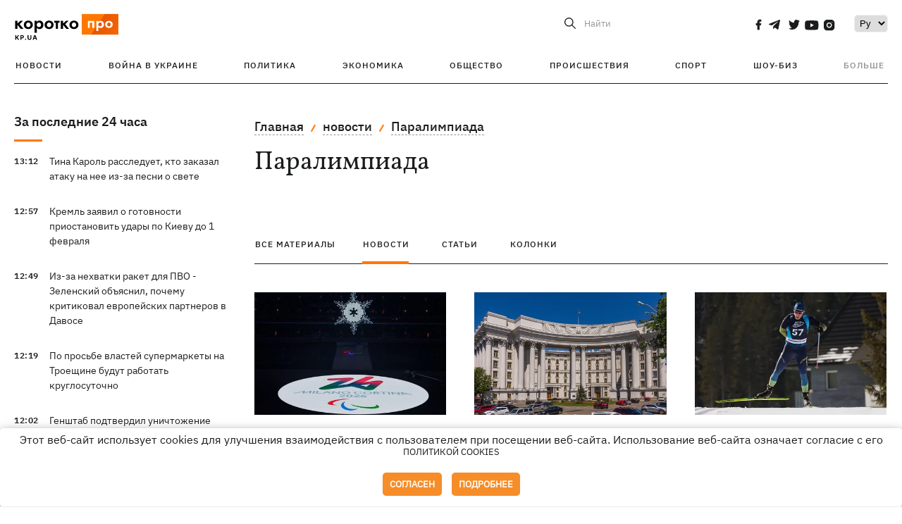

--- FILE ---
content_type: text/html; charset=UTF-8
request_url: https://kp.ua/tag/news/6507/
body_size: 15185
content:
<!DOCTYPE html>
<html lang="ru">
            <head>
    <meta charset="UTF-8">
    <meta http-equiv="X-UA-Compatible" content="IE=edge">
    <meta name="viewport" content="width=device-width, initial-scale=1">
    <meta name="iua-site-verification" content="a1ffdeb377e59db8d563549272b66c43" />

    
        <title>Паралимпиада. Все новости по теме Паралимпиада на KP.UA</title>    <meta name="description" content="Актуальные новости по теме Паралимпиада. Лента всех новостей по тегу Паралимпиада на kp.ua" class="js-meta" />        
    
                                        
                <link rel="canonical" href="https://kp.ua/tag/news/"><link rel="alternate" href="https://kp.ua/tag/news/" hreflang="ru-UA" />        
                <link rel="alternate" href="https://kp.ua/ua/tag/6507/" hreflang="uk-UA">
        
                            <link rel="next" href="https://kp.ua/tag/news/p2">
            
        
                
            
    <meta property='og:type' content='website'/>

<meta property='og:title' content="Паралимпиада. Все новости по теме Паралимпиада на KP.UA"/>
<meta name='twitter:title' content="Паралимпиада. Все новости по теме Паралимпиада на KP.UA">
    <meta property='og:description' content="Актуальные новости по теме Паралимпиада. Лента всех новостей по тегу Паралимпиада на kp.ua"/>
    <meta name='twitter:description' content="Актуальные новости по теме Паралимпиада. Лента всех новостей по тегу Паралимпиада на kp.ua">
<meta property="og:url" content="https://kp.ua/tag" />
<meta property='og:site_name' content='KP.UA'/>
<meta name='twitter:card' content='summary_large_image'>
<meta name='twitter:site' content='@kp_ukraine'>
<meta name='twitter:creator' content='@kp_ukraine'>            
    <link rel="apple-touch-icon" sizes="180x180" href="/user/favicon/apple-touch-icon.png">
    <link rel="icon" type="image/png" sizes="192x192"  href="/user/favicon/android-chrome-192x192.png">
    <link rel="icon" type="image/png" sizes="512x512" href="/user/favicon/android-chrome-512x512.png">
    <link rel="icon" type="image/png" sizes="32x32" href="/user/favicon/favicon-32x32.png">
    <link rel="icon" type="image/png" sizes="16x16" href="/user/favicon/favicon-16x16.png">
    <link rel="icon" type="image/png" sizes="150x150" href="/user/favicon/mstile-150x150.png">
    <link rel="manifest" href="/user/favicon/site.webmanifest">


    <link rel="preload" href='/user/css/reset.css' as="style"/>
    <link rel="preload" href='/user/css/bn_membrana.css' as="style"/>
    <link rel="preload" href='/user/css/main-new-v7.css' as="style"/>
    <link rel="preload" href='/user/css/fix-v35.css' as="style"/>

    <link rel="stylesheet" href="/user/css/reset.css">
    <link rel="stylesheet" href='/user/css/bn_membrana.css'>
    <link rel="stylesheet" href="/user/css/main-new-v7.css">
    <link rel="stylesheet" href="/user/css/fix-v35.css">
        <script>
        function loadScripts() {
            var script1 = document.createElement('script');
            script1.src = "https://securepubads.g.doubleclick.net/tag/js/gpt.js";
            script1.async = true;
            document.head.appendChild(script1);

            var script2 = document.createElement('script');
            script2.src = "https://cdn.membrana.media/kpu/ym.js";
            script2.async = true;
            document.head.appendChild(script2);
        }
       setTimeout(loadScripts, 4500);
    </script>

    <script>
        window.yieldMasterCmd = window.yieldMasterCmd || [];
        window.yieldMasterCmd.push(function() {
            window.yieldMaster.init({
                pageVersionAutodetect: true
            });
        });
    </script>

    <script src="/user/js/kp_async_actions.js"></script>

    
    <script>
        var loadsrcscache = [];
        load_srcs = function(sources, callback) {
            loadsrcscache.push([sources, callback]);
        }
    </script>
   
   
</head>    
    <body>
        <div data-action="banners" data-place="41" data-page="30" class="sunsite_actions"></div>
        <div data-action="banners" data-place="46" data-page="30" class="sunsite_actions"></div>
        <div id="fb-root"></div>
        
        <!-- (C)2000-2014 Gemius SA - gemiusAudience / kp.ua / All -->
        <script type="text/javascript">
        <!--    //--><![CDATA[//><!--
            setTimeout(function() {
            var pp_gemius_identifier = '.WqVVKd0paG9gXEdrhpca2ZWj55NuYLCTbrLa7y1PXv.O7';
            // lines below shouldn't be edited
            function gemius_pending(i) { window[i] = window[i] || function () { var x = window[i + '_pdata'] = window[i + '_pdata'] || []; x[x.length] = arguments; }; };
            gemius_pending('gemius_hit'); gemius_pending('gemius_event'); gemius_pending('pp_gemius_hit'); gemius_pending('pp_gemius_event');
            (function (d, t) {
                try {
                    var gt = d.createElement(t), s = d.getElementsByTagName(t)[0], l = 'http' + ((location.protocol == 'https:') ? 's' : ''); gt.setAttribute('async', 'async');
                    gt.setAttribute('defer', 'defer'); gt.src = l + '://gaua.hit.gemius.pl/xgemius.js'; s.parentNode.insertBefore(gt, s);
                } catch (e) { }
            })(document, 'script');
            }, 3500);
            //--><!]]>
        </script>

        <div class="sbody 2">
                        
            <!-- Google tag (gtag.js) -->
                        <script>
                // Функция для загрузки скрипта Google Tag Manager
                function loadGoogleTag() {
                    var gtagScript = document.createElement('script');
                    gtagScript.src = "https://www.googletagmanager.com/gtag/js?id=G-59YTSG422H";
                    gtagScript.async = true;
                    document.head.appendChild(gtagScript);
                    window.dataLayer = window.dataLayer || [];
                    function gtag() { dataLayer.push(arguments); }
                    gtag('js', new Date());
                    gtag('set', 'linker', {
                        'domains': ['https://kp.ua']
                    });
                    gtag('config', 'G-59YTSG422H');
                }
                setTimeout(loadGoogleTag, 3500); 
            </script>

           
             <!-- Google tag end (gtag.js) -->
                        <script>
                // Функция для загрузки Google Analytics
                function loadGoogleAnalytics() {
                    (function (i, s, o, g, r, a, m) {
                        i['GoogleAnalyticsObject'] = r; i[r] = i[r] || function () {
                            (i[r].q = i[r].q || []).push(arguments)
                        }, i[r].l = 1 * new Date(); a = s.createElement(o),
                        m = s.getElementsByTagName(o)[0]; a.async = 1; a.src = g; m.parentNode.insertBefore(a, m)
                    })(window, document, 'script', 'https://www.google-analytics.com/analytics.js', 'ga');

                    ga('create', 'UA-2065037-1', 'auto');
                    ga('send', 'pageview');
                }

                setTimeout(loadGoogleAnalytics, 3500); 
            </script>
           

            <div id="comments_base_container"></div>
                                                                    <div data-action="banners" data-place="38" data-page="30" class="sunsite_actions"></div>
            

                                                                                                                                                                                                                                                                                                                                                                                                                                                                                                                                                                                                                                                                                                                                                                                                                                                                                                                                                                                                                                                                                                                                                                                            
                                
<header class="header">
    <div class="container">
        <div class="header__top">
            <div class="header__top__item">
                <a href="/" class="header__logo" data-new="1">
                    <img width="155" height="80" src="/user/img/KP-logo_new.svg" alt="header kp logo">
                </a>
                                            </div>
            
            <div class="header__top__item">
                                                                                                                                        
                        
                                                                                                                                                
                        
                                                            
                
                                                                                                                                <span class="lang_change_mobile" data-lset="2" data-link="/ua/tag/6507/"></span>
                                                    
                
                <form id="search-form" action="/search/" class="header__search">
                    <div id="search-btn" class="header__search-btn"> <span>Найти</span></div>
                    <input id="input-search" name="query" type="search" placeholder="Найти">
                </form>   

                
                <div class="header__social bl">
                                            <a aria-label="social" class="facebook" href="https://www.facebook.com/kp.kyiv"></a>
                                            <a aria-label="social" class="telegram" href="https://telegram.me/kp_in_ua"></a>
                                            <a aria-label="social" class="twitter" href="https://twitter.com/korotko_pro"></a>
                                            <a aria-label="social" class="youtube" href="https://www.youtube.com/user/KievKp"></a>
                                            <a aria-label="social" class="instagram" href="https://www.instagram.com/korotko__pro/"></a>
                                    </div>

                                                        <div class="header__lang">
                        <label for="selectbox" style="border: none; padding: 0"></label><select aria-label="Select" id="selectbox" class="js-lang-switch">
                                                                                <option data-lset="1" value="#" selected>Ру</option>
                                                                                                    <option data-lset="2" value="/ua/tag/6507/">Укр</option>
                                                
                        </select>
                    </div>
                
                <a class="menu-mob" id="butt1">
                    <input type="checkbox" id="checkbox1" class="checkbox1 visuallyHidden">
                    <label for="checkbox1" id="butt">
                        <div class="hamburger hamburger1">
                            <span class="bar bar1"></span>
                            <span class="bar bar2"></span>
                            <span class="bar bar3"></span>
                            <span class="bar bar4"></span>
                        </div>
                    </label>
                </a>
            </div>
        </div>
        
        <div class="header__mobil" id="menu_mobil" style="display: none">

            <div class="header__mobil__item">
                <div class="header__social">
                                            <a class="instagram" href="https://www.instagram.com/korotko__pro/" aria-label="social"><i class="fa fa-instagram" aria-hidden="true"></i></a>
                                            <a class="twitter" href="https://twitter.com/korotko_pro" aria-label="social"><i class="fa fa-twitter" aria-hidden="true"></i></a>
                                            <a class="facebook" href="https://www.facebook.com/kp.kyiv" aria-label="social"><i class="fa fa-facebook" aria-hidden="true"></i></a>
                                            <a class="telegram" href="https://telegram.me/kp_in_ua" aria-label="social"><i class="fa fa-telegram" aria-hidden="true"></i></a>
                                    </div>
                <div class="header__flex">
                    <div class="header__search">
                        <a href=""><i class="fa fa-search" aria-hidden="true"></i> <span>Найти</span></a>
                    </div>
                                            <div class="header__lang">
                            <select id="selectbox1" class="js-lang-switch">
                                                                                    <option data-lset="1" value="#" selected>Ру</option>
                                                                                                    <option data-lset="2" value="/ua/tag/6507/">Укр</option>
                                                
                            </select>
                        </div>
                                    </div>
            </div>

            <div class="header__mobil__item">
                <div class="header__mobil__rubric">Рубрики</div>
                                                 <ul>
                                    <li>
                        <a href="/archive/">Новости</a>
                    </li>
                                    <li>
                        <a href="/war-ukraine-2022/">Война в Украине</a>
                    </li>
                                    <li>
                        <a href="/politics/">Политика</a>
                    </li>
                                    <li>
                        <a href="/economics/">Экономика</a>
                    </li>
                                            </ul>
                    <ul>
                                    <li>
                        <a href="/life/">Общество</a>
                    </li>
                                    <li>
                        <a href="/incidents/">Происшествия</a>
                    </li>
                                    <li>
                        <a href="/sport/">Спорт</a>
                    </li>
                                    <li>
                        <a href="/culture/">Шоу-биз</a>
                    </li>
                                            </ul>
                    <ul>
                                    <li>
                        <a href="/press/">Пресс-центр</a>
                    </li>
                                                                    	               <li><a href="/tag/13434/">Спецпроекты</a></li>
                           <li><a href="https://kp.ua/journal/pdf/archive/2022/">Архив номеров</a></li>
            
                                                </ul>
        
                            </div>

            <div class="header__mobil__item">
                <div class="header__mobil__rubric">Спец. темы</div>
                                                <ul>
                                    <li><a href="/tag/6685/">Вакцинация</a></li>
                                    <li><a href="/tag/1221/">Карантин</a></li>
                                    <li><a href="/tag/1728/">Рынок труда</a></li>
                                    <li><a href="/tag/12877/">Интервью </a></li>
                            </ul>
                    <ul>
                                    <li><a href="/life/ukrainehistory/">История</a></li>
                                    <li><a href="/tag/983/">Прогнозы и гороскопы</a></li>
                                    <li><a href="/tag/13434/">Спецпроекты </a></li>
                            </ul>
        
                            </div>

            <div class="header__mobil__item about">
                                                    <ul>
                                                    <li><a href="/commercial">Реклама на сайте</a></li>
                                                    <li><a href="/about/">О нас</a></li>
                                                    <li><a href="/agreements/">Пользовательское соглашение</a></li>
                                                                    </ul>
                                    <ul>
                                                    <li><a href="/privacy-policy/">Политика конфиденциальности</a></li>
                                                                            <li><a href="/cookies-policy/">Политика использования cookies</a></li>
                                            </ul>
                            </div>

            
        </div>

        <div class="header__menu">
            <nav class="header__menu__box">
                <ul class="header__menu__list">
                                                                <li class="header__menu__item ">
                                                <a class="header__menu__link" href="/archive/">Новости</a>
                                            </li>
                                    <li class="header__menu__item ">
                                                <a class="header__menu__link" href="/war-ukraine-2022/">Война в Украине</a>
                                            </li>
                                    <li class="header__menu__item ">
                                                <a class="header__menu__link" href="/politics/">Политика</a>
                                            </li>
                                    <li class="header__menu__item ">
                                                <a class="header__menu__link" href="/economics/">Экономика</a>
                                            </li>
                                    <li class="header__menu__item ">
                                                <a class="header__menu__link" href="/life/">Общество</a>
                                            </li>
                                    <li class="header__menu__item ">
                                                <a class="header__menu__link" href="/incidents/">Происшествия</a>
                                            </li>
                                    <li class="header__menu__item ">
                                                <a class="header__menu__link" href="/sport/">Спорт</a>
                                            </li>
                                    <li class="header__menu__item ">
                                                <a class="header__menu__link" href="/culture/">Шоу-биз</a>
                                            </li>
                
                    
                                            <li id ='menu__show' class="header__menu__item">
                            <a class="header__menu__link" href="#">Больше</a>
                        </li>
                        <div id="menu-hidden" class="header__menu__hidden">
                            <ul class="header__menu__list">
                                                    <li class="header__menu__item">
                        <a class="header__menu__link" href="/press/">Пресс-центр</a>
                    </li>
                                <li class="header__menu__item">
                    <a class="header__menu__link" href="/tag/13434/">Спецпроекты</a>
                </li>
                            <li class="header__menu__item">
                    <a class="header__menu__link" href="https://kp.ua/journal/pdf/archive/2022/">Архив номеров</a>
                </li>
            
                            </ul>
                        </div>
                                    </ul>
            </nav>
        </div>

    </div>
    </header>

<style>

    @media (max-width: 567px){
       .js-append-news.height .stream_mob_prj_banner .sunsite_actions[data-place="77"]{
        min-height: 308px;
       }
       .face iframe{
            width: 100%;
        }
    }
    
</style>
            <div class="container">
            <div class="content content__flex">
    <div class="content__base content-two">
        <div class="content__flex">
            <div class="content__news hide">
                
                                                                                                                                                                                                                                                                                                                                                                                                                                                                                                                                                                                                                                                                                                                                                                                                                                                                                                                                                                                                                                                                                                                                                                                                                                                                                                                                                                                                                                                                                                                                                                                                                                                                                                                                

                


    <div class="banner_project">
        <div data-action="banners" data-place="42" data-page="30" class="sunsite_actions"></div>
    </div>
<div class="content__news__box scroll">
    <div class="content__news__titles">
                                            <a href="/archive/" class="content__news__title">
            За последние 24 часа
        </a>
            </div>
    
            <div class="js-append-news " data-section="all">
                                                                                                                                                                                        <div class="content__news__item ">
                    <span class="content__time ">
                        13:12
                    </span>
                    <span class="content__block-text">
                        <a class="content__news__link" data-edit="724686,2850" href="/culture/a724686-tina-karol-rassleduet-kto-zakazal-ataku-na-nee-iz-za-pesni-o-svete">Тина Кароль расследует, кто заказал атаку на нее из-за песни о свете</a>
                                                                                                                    </span>
                </div>
                                                
                <style>
                    @media (min-width: 768px) {
                        .nts-ad[data-ym-ad="KPU_ITC"] {display: none}
                    }
                </style>

                                
                                                                                                                                                                <div class="content__news__item ">
                    <span class="content__time ">
                        12:57
                    </span>
                    <span class="content__block-text">
                        <a class="content__news__link" data-edit="724684,2871" href="/politics/a724684-kreml-zajavil-o-hotovnosti-priostanovit-udary-po-kievu-do-1-fevralja">Кремль заявил о готовности приостановить удары по Киеву до 1 февраля</a>
                                                                                                                    </span>
                </div>
                                                
                <style>
                    @media (min-width: 768px) {
                        .nts-ad[data-ym-ad="KPU_ITC"] {display: none}
                    }
                </style>

                                
                                                                                                                                                                <div class="content__news__item ">
                    <span class="content__time ">
                        12:49
                    </span>
                    <span class="content__block-text">
                        <a class="content__news__link" data-edit="724682,2871" href="/politics/a724682-iz-za-nekhvatki-raket-dlja-pvo-zelenskij-objasnil-pochemu-kritikoval-evropejskikh-partnerov-v-davose">Из-за нехватки ракет для ПВО - Зеленский объяснил, почему критиковал европейских партнеров в Давосе</a>
                                                                                                                    </span>
                </div>
                                                    <div class="stream_mob_prj_banner">
                        <div data-action="banners" data-place="50" data-page="30" class="sunsite_actions"></div>
                    </div>
                                
                <style>
                    @media (min-width: 768px) {
                        .nts-ad[data-ym-ad="KPU_ITC"] {display: none}
                    }
                </style>

                                
                                                                                                                                                                <div class="content__news__item ">
                    <span class="content__time ">
                        12:19
                    </span>
                    <span class="content__block-text">
                        <a class="content__news__link" data-edit="724678,2898" href="/life/a724678-po-prosbe-vlasti-supermarkety-na-troeshchine-budut-rabotat-kruhlosutochno">По просьбе властей супермаркеты на Троещине будут работать круглосуточно</a>
                                                                                                                    </span>
                </div>
                                                
                <style>
                    @media (min-width: 768px) {
                        .nts-ad[data-ym-ad="KPU_ITC"] {display: none}
                    }
                </style>

                                
                                                                                                                                                                <div class="content__news__item ">
                    <span class="content__time ">
                        12:02
                    </span>
                    <span class="content__block-text">
                        <a class="content__news__link" data-edit="724679,2890" href="/incidents/a724679-henshtab-podtverdil-unichtozhenie-zrk-osa-na-zaporozhskom-napravlenii">Генштаб подтвердил уничтожение ЗРК "Оса" на Запорожском направлении</a>
                                                                                                                    </span>
                </div>
                                                
                <style>
                    @media (min-width: 768px) {
                        .nts-ad[data-ym-ad="KPU_ITC"] {display: none}
                    }
                </style>

                                
                                                                                                                                                                <div class="content__news__item ">
                    <span class="content__time ">
                        11:20
                    </span>
                    <span class="content__block-text">
                        <a class="content__news__link" data-edit="724677,2871" href="/politics/a724677-novuju-vstrechu-ukrainy-i-rf-mohut-perenesti-zelenskij-nazval-prichinu">Новую встречу делегаций Украины и РФ могут перенести: Зеленский назвал причину</a>
                                                                                                                    </span>
                </div>
                                                
                <style>
                    @media (min-width: 768px) {
                        .nts-ad[data-ym-ad="KPU_ITC"] {display: none}
                    }
                </style>

                                    <div class="stream_mob_prj_banner">
                        <div data-action="banners" data-place="77" data-page="30" class="sunsite_actions"></div>
                    </div>
                                
                                                                                                                                                                <div class="content__news__item ">
                    <span class="content__time ">
                        11:18
                    </span>
                    <span class="content__block-text">
                        <a class="content__news__link" data-edit="724675,2898" href="/life/a724675-smert-v-ledjanoj-kvartire-ravvin-rasskazal-trahediju-90-letnej-kievljanki-kotoraja-perezhila-kholokost">"Смерть в ледяной квартире" - раввин рассказал о трагедии 90-летней киевлянки, пережившей Холокост</a>
                                                                            <span class="photo-news"></span>
                                                                                            </span>
                </div>
                                                
                <style>
                    @media (min-width: 768px) {
                        .nts-ad[data-ym-ad="KPU_ITC"] {display: none}
                    }
                </style>

                                
                                                                                                                                                                <div class="content__news__item ">
                    <span class="content__time ">
                        10:46
                    </span>
                    <span class="content__block-text">
                        <a class="content__news__link" data-edit="724676,2871" href="/politics/a724676-zelenskij-prihlasil-putina-v-kiev-publichno-prihlashaju-esli-reshitsja">Зеленский пригласил Путина в Киев: Публично приглашаю, если решится </a>
                                                                                                                    </span>
                </div>
                                                
                <style>
                    @media (min-width: 768px) {
                        .nts-ad[data-ym-ad="KPU_ITC"] {display: none}
                    }
                </style>

                                
                                                                                                                                                                <div class="content__news__item ">
                    <span class="content__time ">
                        10:40
                    </span>
                    <span class="content__block-text">
                        <a class="content__news__link" data-edit="724672,2850" href="/culture/a724672-letuchaja-mysh-rasskazala-ob-otnoshenijakh-s-voennym-azovu-ssoritsja-chto-ja-doverchiva">Кажанна рассказала об отношениях с военным «Азова»: Ругается, что я доверчивая</a>
                                                                                                                    </span>
                </div>
                                                
                <style>
                    @media (min-width: 768px) {
                        .nts-ad[data-ym-ad="KPU_ITC"] {display: none}
                    }
                </style>

                                
                                                                                                                                                                <div class="content__news__item ">
                    <span class="content__time ">
                        10:31
                    </span>
                    <span class="content__block-text">
                        <a class="content__news__link" data-edit="724670,2850" href="/culture/a724670-v-zhjuri-natsotbora-2026-voshli-dve-pevitsy-predstavljavshie-ukrainu-na-evrovidenii">В жюри Нацотбора-2026 вошли две певицы, представлявшие Украину на "Евровидении"</a>
                                                                                                                    </span>
                </div>
                                                
                <style>
                    @media (min-width: 768px) {
                        .nts-ad[data-ym-ad="KPU_ITC"] {display: none}
                    }
                </style>

                                
                                                                                                                                                                <div class="content__news__item ">
                    <span class="content__time ">
                        10:18
                    </span>
                    <span class="content__block-text">
                        <a class="content__news__link" data-edit="724673,2871" href="/politics/a724673-ofitsialnykh-dohovorennostej-ob-enerheticheskom-peremirii-net-odnako-ukraina-hotova-zelenskij">Официальных договоренностей об «энергетическом перемирии» нет, однако Украина готова, - Зеленский</a>
                                                                                                                    </span>
                </div>
                                                
                <style>
                    @media (min-width: 768px) {
                        .nts-ad[data-ym-ad="KPU_ITC"] {display: none}
                    }
                </style>

                                
                                                                                                                                                                <div class="content__news__item ">
                    <span class="content__time ">
                        09:59
                    </span>
                    <span class="content__block-text">
                        <a class="content__news__link" data-edit="724671,2890" href="/incidents/a724671-karta-boevykh-dejstvij-v-ukraine-30012025">Карта боевых действий в Украине: 30.01.2025</a>
                                                                                                                    </span>
                </div>
                                                
                <style>
                    @media (min-width: 768px) {
                        .nts-ad[data-ym-ad="KPU_ITC"] {display: none}
                    }
                </style>

                                
                    </div>
    </div>

    <style>
        .nts-ad-h100 {min-height: 100px} 
        @media (min-width: 700px) { 
            .nts-ad[data-ym-ad="KPU_BTC_1"] {display: none} 
        }
    </style>

    <div class="stream_mob_prj_banner">
        <div data-action="banners" data-place="78" data-page="30" class="sunsite_actions"></div>
    </div>

    <a href="/archive/" class="content__news__load">Загрузить еще</a>


    <div class="js-sb-container">
        <div class="banner1 js-sdb">
                        <div data-action="banners" data-place="67" data-page="30" class="sunsite_actions"></div>
        </div>
    </div>

    <script>
        load_srcs(['/user/js/kp-app.js'], function() {let scrollBlock = document.querySelector('.js-sdb');if(scrollBlock) {let newsFeedBtn = document.querySelector('.content__news__load');function setScrollBlock() {if(window.innerWidth > 992) {let blockBounds = newsFeedBtn.getBoundingClientRect();if(blockBounds.top <= 0 && scrollBlock.style.position !== 'fixed') {scrollBlock.style.position = 'fixed';scrollBlock.style.zIndex = '500';scrollBlock.style.top = '150px';}if(blockBounds.top >= 0 && scrollBlock.style.position === 'fixed') {scrollBlock.style.position = '';scrollBlock.style.zIndex = '';scrollBlock.style.top = '';}}}if(document.querySelector('.content__news').clientHeight > 1450) {window.addEventListener('scroll', setScrollBlock);window.addEventListener('resize', setScrollBlock);}}});
    </script>

<script>load_srcs(['/user/js/kp-app.js'], function() {let mainstream = document.querySelector('.js-append-news');let mtpage = 2;let mtblocked = false;let months = {};let lastdate = '2026-1-30';months['1'] = 'января';months['2'] = 'февраля';months['3'] = 'марта';months['4'] = 'апреля';months['5'] = 'мая';months['6'] = 'июня';months['7'] = 'июля';months['8'] = 'августа';months['9'] = 'сентября';months['10'] = 'октября';months['11'] = 'ноября';months['12'] = 'декабря';if(mainstream) {mainstream.addEventListener('wheel', function(e) {if(this.scrollTop >= ((this.scrollHeight - this.clientHeight) - 250)&& (e.detail > 0 || e.wheelDelta < 0)&& !mtblocked) {mtblocked = true;ajax.get(lang + '/actions/ajax_mainstream',{ 'page' : mtpage, 'section' : this.dataset.section },function(data) {data = JSON.parse(data);data = data.ajax_mainstream;mtpage++;if(data.success) {mtblocked = false;let list = data.list;for(let day in list) {if(day != lastdate) {let dt = day.split('-');let mnt = months[dt[1]];let dname = dt[2];mainstream.append(fromHTML( `<div class="content__news__item date">${dname + ' ' + mnt}</div>`));lastdate = day;}list[day].forEach(function(el, idx) {let timeH = `<span class="content__time">${el.time}</span>`;if(el.classes.includes('notice')) {timeH =  `<span class="content__time notice">${el.time}</span>`;let idx = el.classes.indexOf('notice');delete el.classes[idx];}let updatedH = '';if(el.classes.includes('updated')) {updatedH =  `<span class="obn-news">[обновляется]</span>`;let idx = el.classes.indexOf('updated');delete el.classes[idx];}let typH = '';if(el.types.length > 0) {for(let tp in el.types) {typH += `<span class="${el.types[tp]}"></span>`;}}mainstream.append(fromHTML(`<div class="content__news__item ${el.classes.join(' ')}">${timeH}<span class="content__block-text"><a class="content__news__link" data-edit="${el.absnum},${el.ctg}" href="${el.url}">${el.title}</a>${typH}${updatedH}</span></div>`));});if(typeof sunsiteRedactor == 'function'){sunsiteRedactor();}}}});}});}});</script>            </div>
            <div class="content__main rubric tegs">
                <div class="news__block">
                    <ul class="breadcrumb">
                        <li><a href="/">Главная</a></li>
                                                    <li><a href="/tag/news/6507/">новости</a></li>
                                                <li><a href="/tag/6507/">Паралимпиада</a></li>
                    </ul>

                    <div class="content__title">
                        <h1>Паралимпиада</h1>
                    </div>

                                        
                                    </div>

                <div class="tabs tabs-tegs">
                    <a class="tabs-link " href="/tag/6507/">все материалы</a>
                    <a class="tabs-link active" href="/tag/news/6507/">новости</a>
                    <a class="tabs-link " href="/tag/articles/6507/">статьи</a>
                    <a class="tabs-link " href="/tag/columns/6507/">колонки</a>

                    <div class="tabs-tegs__item">
                        <div  class="content__box economics">
                                                                                                                                                        <div class="content__tile ">
            
    <a href="/sport/a719882-komitet-podtverdil-nedopusk-rossijan-i-belorusov-na-paralimpiadu-2026" class="content__tile-img sunsite_actions " data-action="articles_views" data-absnum="719882">
                    <img srcset="[data-uri] 100w" data-srcset="/img/article/7198/82_tn2-v1761245140.webp 100w" src="/img/article/7198/82_tn2-v1761245140.webp" alt="Комитет подтвердил недопуск россиян и белорусов на Паралимпиаду-2026">
                <span class="counter views views_hide">0</span>
    </a>

    <div class="content__tile-info">
        <div class="content__tile-top">
            <span class="content__tile-date">23 октября 2025</span>
                        <a href="/sport/" class="content__tile-type">Спорт</a>
        </div>
        <a href="/sport/a719882-komitet-podtverdil-nedopusk-rossijan-i-belorusov-na-paralimpiadu-2026" data-edit="719882,2921" class="content__tile-title">Комитет подтвердил недопуск россиян и белорусов на Паралимпиаду-2026</a>
    </div>

    <a class="mark" href="/sport/">Спорт</a>
</div>                                                                    <div class="content__tile ">
            
    <a href="/sport/a718408-ukraina-osudila-reshenie-mpk-o-vozvrashchenii-rossii-i-belarusi-k-paralimpijskim-sorevnovanijam" class="content__tile-img sunsite_actions " data-action="articles_views" data-absnum="718408">
                    <img srcset="[data-uri] 100w" data-srcset="/img/article/7184/8_tn2-v1759051305.webp 100w" src="/img/article/7184/8_tn2-v1759051305.webp" alt="Украина осудила решение МПК о возвращении России и Беларуси на паралимпиады">
                <span class="counter views views_hide">0</span>
    </a>

    <div class="content__tile-info">
        <div class="content__tile-top">
            <span class="content__tile-date">28 сентября 2025</span>
                        <a href="/sport/" class="content__tile-type">Спорт</a>
        </div>
        <a href="/sport/a718408-ukraina-osudila-reshenie-mpk-o-vozvrashchenii-rossii-i-belarusi-k-paralimpijskim-sorevnovanijam" data-edit="718408,2921" class="content__tile-title">Украина осудила решение МПК о возвращении России и Беларуси на паралимпиады</a>
    </div>

    <a class="mark" href="/sport/">Спорт</a>
</div>                                                                    <div class="content__tile ">
            
    <a href="/sport/a705353-ukraina-vyihrala-medalnyj-zachet-chempionata-mira-po-parabiatlonu" class="content__tile-img sunsite_actions " data-action="articles_views" data-absnum="705353">
                    <img srcset="[data-uri] 100w" data-srcset="/img/article/7053/53_tn2-v1739120354.webp 100w" src="/img/article/7053/53_tn2-v1739120354.webp" alt="Украина выиграла медальный зачет Чемпионата мира по парабиатлону-2025">
                <span class="counter views views_hide">0</span>
    </a>

    <div class="content__tile-info">
        <div class="content__tile-top">
            <span class="content__tile-date">9 февраля 2025</span>
                        <a href="/sport/" class="content__tile-type">Спорт</a>
        </div>
        <a href="/sport/a705353-ukraina-vyihrala-medalnyj-zachet-chempionata-mira-po-parabiatlonu" data-edit="705353,2921" class="content__tile-title">Украина выиграла медальный зачет Чемпионата мира по парабиатлону-2025</a>
    </div>

    <a class="mark" href="/sport/">Спорт</a>
</div>                                                                    <div class="content__tile ">
            
    <a href="/incidents/a696804-politsija-frantsii-predotvratila-tri-popytki-teraktov-vo-vremja-olimpijskikh-ihr-i-paralimpiady" class="content__tile-img sunsite_actions " data-action="articles_views" data-absnum="696804">
                    <img srcset="[data-uri] 100w" data-srcset="/img/article/6968/4_tn2-v1726069066.webp 100w" src="/img/article/6968/4_tn2-v1726069066.webp" alt="Полиция Франции предотвратила три попытки терактов во время Олимпийских игр и Паралимпиады">
                <span class="counter views views_hide">0</span>
    </a>

    <div class="content__tile-info">
        <div class="content__tile-top">
            <span class="content__tile-date">11 сентября 2024</span>
                        <a href="/incidents/" class="content__tile-type">Происшествия</a>
        </div>
        <a href="/incidents/a696804-politsija-frantsii-predotvratila-tri-popytki-teraktov-vo-vremja-olimpijskikh-ihr-i-paralimpiady" data-edit="696804,2890" class="content__tile-title">Полиция Франции предотвратила три попытки терактов во время Олимпийских игр и Паралимпиады</a>
    </div>

    <a class="mark" href="/incidents/">Происшествия</a>
</div>                                                                    <div class="content__tile ">
            
    <a href="/sport/a696683-ukrainskie-paralimpijtsy-v-parizhe-zarabotali-bolee-8-mln-dollarov" class="content__tile-img sunsite_actions " data-action="articles_views" data-absnum="696683">
                    <img srcset="[data-uri] 100w" data-srcset="/img/article/6966/83_tn2-v1725885817.webp 100w" src="/img/article/6966/83_tn2-v1725885817.webp" alt="Украинские паралимпийцы в Париже заработали более 8 млн долларов">
                <span class="counter views views_hide">0</span>
    </a>

    <div class="content__tile-info">
        <div class="content__tile-top">
            <span class="content__tile-date">9 сентября 2024</span>
                        <a href="/sport/" class="content__tile-type">Спорт</a>
        </div>
        <a href="/sport/a696683-ukrainskie-paralimpijtsy-v-parizhe-zarabotali-bolee-8-mln-dollarov" data-edit="696683,2921" class="content__tile-title">Украинские паралимпийцы в Париже заработали более 8 млн долларов</a>
    </div>

    <a class="mark" href="/sport/">Спорт</a>
</div>                                                                    <div class="content__tile ">
            
    <a href="/sport/a696654-tseremonija-zakrytija-paralimpiady-2024-proshla-pod-dozhdem" class="content__tile-img sunsite_actions " data-action="articles_views" data-absnum="696654">
                    <img srcset="[data-uri] 100w" data-srcset="/img/article/6966/54_tn2-v1725859958.webp 100w" src="/img/article/6966/54_tn2-v1725859958.webp" alt="Церемония закрытия Паралимпиады-2024 прошла под дождем ">
                <span class="counter views views_hide">0</span>
    </a>

    <div class="content__tile-info">
        <div class="content__tile-top">
            <span class="content__tile-date">9 сентября 2024</span>
                        <a href="/sport/" class="content__tile-type">Спорт</a>
        </div>
        <a href="/sport/a696654-tseremonija-zakrytija-paralimpiady-2024-proshla-pod-dozhdem" data-edit="696654,2921" class="content__tile-title">Церемония закрытия Паралимпиады-2024 прошла под дождем </a>
    </div>

    <a class="mark" href="/sport/">Спорт</a>
</div>                                                                    <div class="content__tile ">
            
    <a href="/sport/a696639-ukraina-zavershila-vystuplenija-na-paralimpiade-2024-zavoevala-82-medali" class="content__tile-img sunsite_actions " data-action="articles_views" data-absnum="696639">
                    <img srcset="[data-uri] 100w" data-srcset="/img/article/6966/39_tn2-v1725810153.webp 100w" src="/img/article/6966/39_tn2-v1725810153.webp" alt="Украина завершила выступления на Паралимпиаде-2024: завоевала 82 медали">
                <span class="counter views views_hide">0</span>
    </a>

    <div class="content__tile-info">
        <div class="content__tile-top">
            <span class="content__tile-date">8 сентября 2024</span>
                        <a href="/sport/" class="content__tile-type">Спорт</a>
        </div>
        <a href="/sport/a696639-ukraina-zavershila-vystuplenija-na-paralimpiade-2024-zavoevala-82-medali" data-edit="696639,2921" class="content__tile-title">Украина завершила выступления на Паралимпиаде-2024: завоевала 82 медали</a>
    </div>

    <a class="mark" href="/sport/">Спорт</a>
</div>                                                                    <div class="content__tile ">
            
    <a href="/sport/a696633-ukraina-zavoevala-22-e-zoloto-na-paralimpiade-2024" class="content__tile-img sunsite_actions " data-action="articles_views" data-absnum="696633">
                    <img srcset="[data-uri] 100w" data-srcset="/img/article/6966/33_tn2-v1725796381.webp 100w" src="/img/article/6966/33_tn2-v1725796381.webp" alt="Украина завоевала 22-е "золото" на Паралимпиаде-2024">
                <span class="counter views views_hide">0</span>
    </a>

    <div class="content__tile-info">
        <div class="content__tile-top">
            <span class="content__tile-date">8 сентября 2024</span>
                        <a href="/sport/" class="content__tile-type">Спорт</a>
        </div>
        <a href="/sport/a696633-ukraina-zavoevala-22-e-zoloto-na-paralimpiade-2024" data-edit="696633,2921" class="content__tile-title">Украина завоевала 22-е "золото" на Паралимпиаде-2024</a>
    </div>

    <a class="mark" href="/sport/">Спорт</a>
</div>                                                                    <div class="content__tile ">
            
    <a href="/sport/a696628-ukrainka-marina-mazhula-zavoevala-serebro-na-paralimpiade-2024-v-hreble-i-kanoe" class="content__tile-img sunsite_actions " data-action="articles_views" data-absnum="696628">
                    <img srcset="[data-uri] 100w" data-srcset="/img/article/6966/28_tn2-v1725790644.webp 100w" src="/img/article/6966/28_tn2-v1725790644.webp" alt="Украинка Марина Мажула завоевала "серебро" на Паралимпиаде-2024 в гребле">
                <span class="counter views views_hide">0</span>
    </a>

    <div class="content__tile-info">
        <div class="content__tile-top">
            <span class="content__tile-date">8 сентября 2024</span>
                        <a href="/sport/" class="content__tile-type">Спорт</a>
        </div>
        <a href="/sport/a696628-ukrainka-marina-mazhula-zavoevala-serebro-na-paralimpiade-2024-v-hreble-i-kanoe" data-edit="696628,2921" class="content__tile-title">Украинка Марина Мажула завоевала "серебро" на Паралимпиаде-2024 в гребле</a>
    </div>

    <a class="mark" href="/sport/">Спорт</a>
</div>                                                                    <div class="content__tile ">
            
    <a href="/sport/a696617-ukraina-vernulas-na-7-e-mesto-v-medalnom-zachete-paralimpiady-2024" class="content__tile-img sunsite_actions " data-action="articles_views" data-absnum="696617">
                    <img srcset="[data-uri] 100w" data-srcset="/img/article/6966/17_tn2-v1725772243.webp 100w" src="/img/article/6966/17_tn2-v1725772243.webp" alt="Украина вернулась на 7-е место в медальном зачете Паралимпиады-2024">
                <span class="counter views views_hide">0</span>
    </a>

    <div class="content__tile-info">
        <div class="content__tile-top">
            <span class="content__tile-date">8 сентября 2024</span>
                        <a href="/sport/" class="content__tile-type">Спорт</a>
        </div>
        <a href="/sport/a696617-ukraina-vernulas-na-7-e-mesto-v-medalnom-zachete-paralimpiady-2024" data-edit="696617,2921" class="content__tile-title">Украина вернулась на 7-е место в медальном зачете Паралимпиады-2024</a>
    </div>

    <a class="mark" href="/sport/">Спорт</a>
</div>                                                                    <div class="content__tile ">
            
    <a href="/sport/a696607-ukraina-zavoevala-eshche-dva-zolota-paralimpiady-2024-po-plavaniju-i-dzjudo-" class="content__tile-img sunsite_actions " data-action="articles_views" data-absnum="696607">
                    <img srcset="[data-uri] 100w" data-srcset="/img/article/6966/7_tn2-v1725732334.webp 100w" src="/img/article/6966/7_tn2-v1725732334.webp" alt="Украина завоевала еще два "золота" Паралимпиады-2024 - по плаванию и дзюдо ">
                <span class="counter views views_hide">0</span>
    </a>

    <div class="content__tile-info">
        <div class="content__tile-top">
            <span class="content__tile-date">7 сентября 2024</span>
                        <a href="/sport/" class="content__tile-type">Спорт</a>
        </div>
        <a href="/sport/a696607-ukraina-zavoevala-eshche-dva-zolota-paralimpiady-2024-po-plavaniju-i-dzjudo-" data-edit="696607,2921" class="content__tile-title">Украина завоевала еще два "золота" Паралимпиады-2024 - по плаванию и дзюдо </a>
    </div>

    <a class="mark" href="/sport/">Спорт</a>
</div>                                                                    <div class="content__tile ">
            
    <a href="/sport/a696603-anastasija-harnik-zavoevala-zoloto-paralimpiady-2024-po-dzjudo-" class="content__tile-img sunsite_actions " data-action="articles_views" data-absnum="696603">
                    <img srcset="[data-uri] 100w" data-srcset="/img/article/6966/3_tn2-v1725727873.webp 100w" src="/img/article/6966/3_tn2-v1725727873.webp" alt="Анастасия Гарник завоевала "золото" Паралимпиады-2024 по дзюдо ">
                <span class="counter views views_hide">0</span>
    </a>

    <div class="content__tile-info">
        <div class="content__tile-top">
            <span class="content__tile-date">7 сентября 2024</span>
                        <a href="/sport/" class="content__tile-type">Спорт</a>
        </div>
        <a href="/sport/a696603-anastasija-harnik-zavoevala-zoloto-paralimpiady-2024-po-dzjudo-" data-edit="696603,2921" class="content__tile-title">Анастасия Гарник завоевала "золото" Паралимпиады-2024 по дзюдо </a>
    </div>

    <a class="mark" href="/sport/">Спорт</a>
</div>                                                                    <div class="content__tile ">
            
    <a href="/sport/a696596-ukrainets-viktor-didukh-zavoeval-zoloto-paralimpiady-2024-v-nastolnom-tennise" class="content__tile-img sunsite_actions " data-action="articles_views" data-absnum="696596">
                    <img srcset="[data-uri] 100w" data-srcset="/img/article/6965/96_tn2-v1725715399.webp 100w" src="/img/article/6965/96_tn2-v1725715399.webp" alt="Украинец Виктор Дидух завоевал золото Паралимпиады-2024 в настольном теннисе">
                <span class="counter views views_hide">0</span>
    </a>

    <div class="content__tile-info">
        <div class="content__tile-top">
            <span class="content__tile-date">7 сентября 2024</span>
                        <a href="/sport/" class="content__tile-type">Спорт</a>
        </div>
        <a href="/sport/a696596-ukrainets-viktor-didukh-zavoeval-zoloto-paralimpiady-2024-v-nastolnom-tennise" data-edit="696596,2921" class="content__tile-title">Украинец Виктор Дидух завоевал золото Паралимпиады-2024 в настольном теннисе</a>
    </div>

    <a class="mark" href="/sport/">Спорт</a>
</div>                                                                    <div class="content__tile ">
            
    <a href="/sport/a696587-nikolaj-sinjuk-prines-ukraine-pervuju-nahradu-paralimpiady-2024-v-hreble-na-bajdarkakh-i-kanoe" class="content__tile-img sunsite_actions " data-action="articles_views" data-absnum="696587">
                    <img srcset="[data-uri] 100w" data-srcset="/img/article/6965/87_tn2-v1725705455.webp 100w" src="/img/article/6965/87_tn2-v1725705455.webp" alt="Николай Синюк принес Украине первую награду Паралимпиады-2024 в гребле на байдарках и каноэ">
                <span class="counter views views_hide">0</span>
    </a>

    <div class="content__tile-info">
        <div class="content__tile-top">
            <span class="content__tile-date">7 сентября 2024</span>
                        <a href="/sport/" class="content__tile-type">Спорт</a>
        </div>
        <a href="/sport/a696587-nikolaj-sinjuk-prines-ukraine-pervuju-nahradu-paralimpiady-2024-v-hreble-na-bajdarkakh-i-kanoe" data-edit="696587,2921" class="content__tile-title">Николай Синюк принес Украине первую награду Паралимпиады-2024 в гребле на байдарках и каноэ</a>
    </div>

    <a class="mark" href="/sport/">Спорт</a>
</div>                                                                    <div class="content__tile ">
            
    <a href="/sport/a696585-ukrainets-ihor-tsvetov-zavoeval-vtoroe-zoloto-na-paralimpiade-2024" class="content__tile-img sunsite_actions " data-action="articles_views" data-absnum="696585">
                    <img srcset="[data-uri] 100w" data-srcset="/img/article/6965/85_tn2-v1725701388.webp 100w" src="/img/article/6965/85_tn2-v1725701388.webp" alt="Украинец Игорь Цветов завоевал второе "золото" на Паралимпиаде-2024">
                <span class="counter views views_hide">0</span>
    </a>

    <div class="content__tile-info">
        <div class="content__tile-top">
            <span class="content__tile-date">7 сентября 2024</span>
                        <a href="/sport/" class="content__tile-type">Спорт</a>
        </div>
        <a href="/sport/a696585-ukrainets-ihor-tsvetov-zavoeval-vtoroe-zoloto-na-paralimpiade-2024" data-edit="696585,2921" class="content__tile-title">Украинец Игорь Цветов завоевал второе "золото" на Паралимпиаде-2024</a>
    </div>

    <a class="mark" href="/sport/">Спорт</a>
</div>                                                                    <div class="content__tile ">
            
    <a href="/sport/a696577-ukraina-opustilas-na-8-e-mesto-v-medalnom-zachete-paralimpiady-2024" class="content__tile-img sunsite_actions " data-action="articles_views" data-absnum="696577">
                    <img srcset="[data-uri] 100w" data-srcset="/img/article/6965/77_tn2-v1725684698.webp 100w" src="/img/article/6965/77_tn2-v1725684698.webp" alt="Украина опустилась на 8-е место в медальном зачете Паралимпиады-2024">
                <span class="counter views views_hide">0</span>
    </a>

    <div class="content__tile-info">
        <div class="content__tile-top">
            <span class="content__tile-date">7 сентября 2024</span>
                        <a href="/sport/" class="content__tile-type">Спорт</a>
        </div>
        <a href="/sport/a696577-ukraina-opustilas-na-8-e-mesto-v-medalnom-zachete-paralimpiady-2024" data-edit="696577,2921" class="content__tile-title">Украина опустилась на 8-е место в медальном зачете Паралимпиады-2024</a>
    </div>

    <a class="mark" href="/sport/">Спорт</a>
</div>                                                                    <div class="content__tile ">
            
    <a href="/sport/a696547-paralimpiada-2024-dementev-prines-ukraine-zoloto-danilina-serebro-a-nikolenko-bronzu" class="content__tile-img sunsite_actions " data-action="articles_views" data-absnum="696547">
                    <img srcset="[data-uri] 100w" data-srcset="/img/article/6965/47_tn2-v1725617444.webp 100w" src="/img/article/6965/47_tn2-v1725617444.webp" alt="Паралимпиада-2024: Деменьтев принес Украине "золото", Данилина - "серебро", а Николенко - "бронзу"">
                <span class="counter views views_hide">0</span>
    </a>

    <div class="content__tile-info">
        <div class="content__tile-top">
            <span class="content__tile-date">6 сентября 2024</span>
                        <a href="/sport/" class="content__tile-type">Спорт</a>
        </div>
        <a href="/sport/a696547-paralimpiada-2024-dementev-prines-ukraine-zoloto-danilina-serebro-a-nikolenko-bronzu" data-edit="696547,2921" class="content__tile-title">Паралимпиада-2024: Деменьтев принес Украине "золото", Данилина - "серебро", а Николенко - "бронзу"</a>
    </div>

    <a class="mark" href="/sport/">Спорт</a>
</div>                                                                    <div class="content__tile ">
            
    <a href="/sport/a696524-ukraina-uderzhala-7-e-mesto-v-medalnom-zachete-paralimpiady-2024" class="content__tile-img sunsite_actions " data-action="articles_views" data-absnum="696524">
                    <img srcset="[data-uri] 100w" data-srcset="/img/article/6965/24_tn2-v1725596991.webp 100w" src="/img/article/6965/24_tn2-v1725596991.webp" alt="Украина удержала 7-е место в медальном зачете Паралимпиады-2024">
                <span class="counter views views_hide">0</span>
    </a>

    <div class="content__tile-info">
        <div class="content__tile-top">
            <span class="content__tile-date">6 сентября 2024</span>
                        <a href="/sport/" class="content__tile-type">Спорт</a>
        </div>
        <a href="/sport/a696524-ukraina-uderzhala-7-e-mesto-v-medalnom-zachete-paralimpiady-2024" data-edit="696524,2921" class="content__tile-title">Украина удержала 7-е место в медальном зачете Паралимпиады-2024</a>
    </div>

    <a class="mark" href="/sport/">Спорт</a>
</div>                                                                    <div class="content__tile ">
            
    <a href="/sport/a696517-ukraina-zavoevala-eshche-dve-medali-paralimpiady-po-dzjudo-" class="content__tile-img sunsite_actions " data-action="articles_views" data-absnum="696517">
                    <img srcset="[data-uri] 100w" data-srcset="/img/article/6965/17_tn2-v1725557999.webp 100w" src="/img/article/6965/17_tn2-v1725557999.webp" alt="Украина завоевала еще две медали Паралимпиады по дзюдо ">
                <span class="counter views views_hide">0</span>
    </a>

    <div class="content__tile-info">
        <div class="content__tile-top">
            <span class="content__tile-date">5 сентября 2024</span>
                        <a href="/sport/" class="content__tile-type">Спорт</a>
        </div>
        <a href="/sport/a696517-ukraina-zavoevala-eshche-dve-medali-paralimpiady-po-dzjudo-" data-edit="696517,2921" class="content__tile-title">Украина завоевала еще две медали Паралимпиады по дзюдо </a>
    </div>

    <a class="mark" href="/sport/">Спорт</a>
</div>                                                                    <div class="content__tile ">
            
    <a href="/sport/a696510-ukrainaja-zavoevala-istoricheskuju-medal-paralimpiady-po-hendbajku" class="content__tile-img sunsite_actions " data-action="articles_views" data-absnum="696510">
                    <img srcset="[data-uri] 100w" data-srcset="/img/article/6965/10_tn2-v1725549788.webp 100w" src="/img/article/6965/10_tn2-v1725549788.webp" alt="Украиная завоевала историческую медаль Паралимпиады по гендбайку">
                <span class="counter views views_hide">0</span>
    </a>

    <div class="content__tile-info">
        <div class="content__tile-top">
            <span class="content__tile-date">5 сентября 2024</span>
                        <a href="/sport/" class="content__tile-type">Спорт</a>
        </div>
        <a href="/sport/a696510-ukrainaja-zavoevala-istoricheskuju-medal-paralimpiady-po-hendbajku" data-edit="696510,2921" class="content__tile-title">Украиная завоевала историческую медаль Паралимпиады по гендбайку</a>
    </div>

    <a class="mark" href="/sport/">Спорт</a>
</div>                                                                    <div class="content__tile ">
            
    <a href="/sport/a696509-ukraina-poluchila-15-e-zoloto-paralimpiady-2024-i-pervuju-v-dzjudo" class="content__tile-img sunsite_actions " data-action="articles_views" data-absnum="696509">
                    <img srcset="[data-uri] 100w" data-srcset="/img/article/6965/9_tn2-v1725548493.webp 100w" src="/img/article/6965/9_tn2-v1725548493.webp" alt="Украина завоевала 15-е «золото» Паралимпиады-2024 - в дзюдо">
                <span class="counter views views_hide">0</span>
    </a>

    <div class="content__tile-info">
        <div class="content__tile-top">
            <span class="content__tile-date">5 сентября 2024</span>
                        <a href="/sport/" class="content__tile-type">Спорт</a>
        </div>
        <a href="/sport/a696509-ukraina-poluchila-15-e-zoloto-paralimpiady-2024-i-pervuju-v-dzjudo" data-edit="696509,2921" class="content__tile-title">Украина завоевала 15-е «золото» Паралимпиады-2024 - в дзюдо</a>
    </div>

    <a class="mark" href="/sport/">Спорт</a>
</div>                                                                    <div class="content__tile ">
            
    <a href="/sport/a696481-tolkatelnitsa-jadra-pomazan-prinesla-ukraine-14-e-zoloto-paralimpijskikh-ihr-2024" class="content__tile-img sunsite_actions " data-action="articles_views" data-absnum="696481">
                    <img srcset="[data-uri] 100w" data-srcset="/img/article/6964/81_tn2-v1725528601.webp 100w" src="/img/article/6964/81_tn2-v1725528601.webp" alt="Толкательница ядра Помазан принесла Украине 14-е золото Паралимпийских игр-2024">
                <span class="counter views views_hide">0</span>
    </a>

    <div class="content__tile-info">
        <div class="content__tile-top">
            <span class="content__tile-date">5 сентября 2024</span>
                        <a href="/sport/" class="content__tile-type">Спорт</a>
        </div>
        <a href="/sport/a696481-tolkatelnitsa-jadra-pomazan-prinesla-ukraine-14-e-zoloto-paralimpijskikh-ihr-2024" data-edit="696481,2921" class="content__tile-title">Толкательница ядра Помазан принесла Украине 14-е золото Паралимпийских игр-2024</a>
    </div>

    <a class="mark" href="/sport/">Спорт</a>
</div>                                                                    <div class="content__tile ">
            
    <a href="/sport/a696459-fanaty-v-parizhe-podderzhali-futbolistov-s-nedostatkami-zrenija-unikalnym-performansom" class="content__tile-img sunsite_actions " data-action="articles_views" data-absnum="696459">
                    <img srcset="[data-uri] 100w" data-srcset="/img/article/6964/59_tn2-v1725512220.webp 100w" src="/img/article/6964/59_tn2-v1725512220.webp" alt="Фанаты в Париже поддержали футболистов с недостатками зрения уникальным перформансом">
                <span class="counter views views_hide">0</span>
    </a>

    <div class="content__tile-info">
        <div class="content__tile-top">
            <span class="content__tile-date">5 сентября 2024</span>
                        <a href="/sport/" class="content__tile-type">Спорт</a>
        </div>
        <a href="/sport/a696459-fanaty-v-parizhe-podderzhali-futbolistov-s-nedostatkami-zrenija-unikalnym-performansom" data-edit="696459,2921" class="content__tile-title">Фанаты в Париже поддержали футболистов с недостатками зрения уникальным перформансом</a>
    </div>

    <a class="mark" href="/sport/">Спорт</a>
</div>                                                                    <div class="content__tile ">
            
    <a href="/sport/a696453-plovets-jaroslav-denisenko-zavoeval-dlja-ukrainy-desjatoe-zoloto-paralimpiady-" class="content__tile-img sunsite_actions " data-action="articles_views" data-absnum="696453">
                    <img srcset="[data-uri] 100w" data-srcset="/img/article/6964/53_tn2-v1725471686.webp 100w" src="/img/article/6964/53_tn2-v1725471686.webp" alt="Пловец Ярослав Денисенко завоевал для Украины десятое "золото" Паралимпиады ">
                <span class="counter views views_hide">0</span>
    </a>

    <div class="content__tile-info">
        <div class="content__tile-top">
            <span class="content__tile-date">4 сентября 2024</span>
                        <a href="/sport/" class="content__tile-type">Спорт</a>
        </div>
        <a href="/sport/a696453-plovets-jaroslav-denisenko-zavoeval-dlja-ukrainy-desjatoe-zoloto-paralimpiady-" data-edit="696453,2921" class="content__tile-title">Пловец Ярослав Денисенко завоевал для Украины десятое "золото" Паралимпиады </a>
    </div>

    <a class="mark" href="/sport/">Спорт</a>
</div>                                                                    <div class="content__tile ">
            
    <a href="/sport/a696429-ukrainskaja-tolkatelnitsa-jadra-ustanovila-rekord-i-zavoevala-serebro-paralimpiady-2024" class="content__tile-img sunsite_actions " data-action="articles_views" data-absnum="696429">
                    <img srcset="[data-uri] 100w" data-srcset="/img/article/6964/29_tn2-v1725448215.webp 100w" src="/img/article/6964/29_tn2-v1725448215.webp" alt="Украинская толкательница ядра установила рекорд и завоевала серебро Паралимпиады-2024">
                <span class="counter views views_hide">0</span>
    </a>

    <div class="content__tile-info">
        <div class="content__tile-top">
            <span class="content__tile-date">4 сентября 2024</span>
                        <a href="/sport/" class="content__tile-type">Спорт</a>
        </div>
        <a href="/sport/a696429-ukrainskaja-tolkatelnitsa-jadra-ustanovila-rekord-i-zavoevala-serebro-paralimpiady-2024" data-edit="696429,2921" class="content__tile-title">Украинская толкательница ядра установила рекорд и завоевала серебро Паралимпиады-2024</a>
    </div>

    <a class="mark" href="/sport/">Спорт</a>
</div>                                                                    <div class="content__tile ">
            
    <a href="/sport/a696391-ukraina-zavoevala-eshche-dve-medali-na-paralimpiade-2024-zoloto-i-serebro" class="content__tile-img sunsite_actions " data-action="articles_views" data-absnum="696391">
                    <img srcset="[data-uri] 100w" data-srcset="/img/article/6963/91_tn2-v1725381479.webp 100w" src="/img/article/6963/91_tn2-v1725381479.webp" alt="Украина завоевала еще три медали на Паралимпиаде-2024 - "золото" и два "серебра"">
                <span class="counter views views_hide">0</span>
    </a>

    <div class="content__tile-info">
        <div class="content__tile-top">
            <span class="content__tile-date">3 сентября 2024</span>
                        <a href="/sport/" class="content__tile-type">Спорт</a>
        </div>
        <a href="/sport/a696391-ukraina-zavoevala-eshche-dve-medali-na-paralimpiade-2024-zoloto-i-serebro" data-edit="696391,2921" class="content__tile-title">Украина завоевала еще три медали на Паралимпиаде-2024 - "золото" и два "серебра"</a>
    </div>

    <a class="mark" href="/sport/">Спорт</a>
</div>                                                                    <div class="content__tile ">
            
    <a href="/sport/a696369-oksana-boturchuk-zavoevala-bronzu-na-paralimpiade-2024-i-pobil-rekord-ukrainy" class="content__tile-img sunsite_actions " data-action="articles_views" data-absnum="696369">
                    <img srcset="[data-uri] 100w" data-srcset="/img/article/6963/69_tn2-v1725361907.webp 100w" src="/img/article/6963/69_tn2-v1725361907.webp" alt="Оксана Ботурчук завоевала "бронзу" на Паралимпиаде-2024 и побила рекорд Украины">
                <span class="counter views views_hide">0</span>
    </a>

    <div class="content__tile-info">
        <div class="content__tile-top">
            <span class="content__tile-date">3 сентября 2024</span>
                        <a href="/sport/" class="content__tile-type">Спорт</a>
        </div>
        <a href="/sport/a696369-oksana-boturchuk-zavoevala-bronzu-na-paralimpiade-2024-i-pobil-rekord-ukrainy" data-edit="696369,2921" class="content__tile-title">Оксана Ботурчук завоевала "бронзу" на Паралимпиаде-2024 и побила рекорд Украины</a>
    </div>

    <a class="mark" href="/sport/">Спорт</a>
</div>                                                                    <div class="content__tile ">
            
    <a href="/sport/a696352-paraolimpiets-aleksandr-litvinenko-skrebet-na-dushe-chto-proihral-etomu-nedorazumeniju-iz-rf-" class="content__tile-img sunsite_actions empty-img" data-action="articles_views" data-absnum="696352">
                <span class="counter views views_hide">0</span>
    </a>

    <div class="content__tile-info">
        <div class="content__tile-top">
            <span class="content__tile-date">3 сентября 2024</span>
                        <a href="/sport/" class="content__tile-type">Спорт</a>
        </div>
        <a href="/sport/a696352-paraolimpiets-aleksandr-litvinenko-skrebet-na-dushe-chto-proihral-etomu-nedorazumeniju-iz-rf-" data-edit="696352,2921" class="content__tile-title">Параолимпиец Александр Литвиненко: «Скребет на душе, что проиграл этому недоразумению из РФ»</a>
    </div>

    <a class="mark" href="/sport/">Спорт</a>
</div>                                                                    <div class="content__tile ">
            
    <a href="/culture/a696333-naslednyj-prints-danii-kristian-posetil-paralimpijskie-ihry-i-poobshchalsja-so-sportsmenami" class="content__tile-img sunsite_actions " data-action="articles_views" data-absnum="696333">
                    <img srcset="[data-uri] 100w" data-srcset="/img/article/6963/33_tn2-v1725310725.webp 100w" src="/img/article/6963/33_tn2-v1725310725.webp" alt="Наследный принц Дании Кристиан посетил Паралимпийские игры и пообщался со спортсменами">
                <span class="counter views views_hide">0</span>
    </a>

    <div class="content__tile-info">
        <div class="content__tile-top">
            <span class="content__tile-date">3 сентября 2024</span>
                        <a href="/culture/" class="content__tile-type">Шоу-биз</a>
        </div>
        <a href="/culture/a696333-naslednyj-prints-danii-kristian-posetil-paralimpijskie-ihry-i-poobshchalsja-so-sportsmenami" data-edit="696333,2850" class="content__tile-title">Наследный принц Дании Кристиан посетил Паралимпийские игры и пообщался со спортсменами</a>
    </div>

    <a class="mark" href="/culture/">Шоу-биз</a>
</div>                                                                    <div class="content__tile ">
            
    <a href="/sport/a696339-po-kolichestvu-medalej-na-paralimpiade-ukraina-podnjalas-na-5-mesto-po-kolichestvu-zolota-zanimaet-10-e" class="content__tile-img sunsite_actions " data-action="articles_views" data-absnum="696339">
                    <img srcset="[data-uri] 100w" data-srcset="/img/article/6963/39_tn2-v1725339251.webp 100w" src="/img/article/6963/39_tn2-v1725339251.webp" alt="По количеству медалей на Паралимпиаде Украина поднялась на 5-е место">
                <span class="counter views views_hide">0</span>
    </a>

    <div class="content__tile-info">
        <div class="content__tile-top">
            <span class="content__tile-date">3 сентября 2024</span>
                        <a href="/sport/" class="content__tile-type">Спорт</a>
        </div>
        <a href="/sport/a696339-po-kolichestvu-medalej-na-paralimpiade-ukraina-podnjalas-na-5-mesto-po-kolichestvu-zolota-zanimaet-10-e" data-edit="696339,2921" class="content__tile-title">По количеству медалей на Паралимпиаде Украина поднялась на 5-е место</a>
    </div>

    <a class="mark" href="/sport/">Спорт</a>
</div>                                                                                    </div>
                    </div>
                </div>
                        
                
    
    <div class="pagination">
                
                                            <a class="active" href="#">1</a>
                                                <a href="/tag/news/6507/p2">2</a>
                                                <a href="/tag/news/6507/p3">3</a>
                                                <a href="/tag/news/6507/p4">4</a>
                                                <a href="/tag/news/6507/p5">5</a>
                    
                            <a href="#">...</a>
            <a href="/tag/news/6507/p6">6</a>
        
                 
            <a class="pagination-arrow" href="/tag/news/6507/p2">
                <img src="/user/img/arrow-point-to-right.svg">
            </a>
            </div>
            </div>
        </div>
    </div>
</div>            </div>

                <div data-action="banners" data-place="60" data-page="30" class="sunsite_actions"></div>

<footer class="footer">
    <div class="container">
        <div class="footer__box">
            <div class="footer__contact">
                                <a href="/map/">Контакты</a>
                <a href="/about/">Авторы</a>
            </div>
            <div class="footer__menu">
                <nav>
                    <ul>
                                                    <li><a href="/commercial">Реклама на сайте</a></li>
                                                    <li><a href="/about/">О нас</a></li>
                                                    <li><a href="/agreements/">Пользовательское соглашение</a></li>
                                                    <li><a href="/privacy-policy/">Политика конфиденциальности</a></li>
                                            </ul>
                </nav>
            </div>
            <div class="footer__send">
                <div class="footer__email">
                    <span>Отправить письмо</span>
                    <div class="header__social">
                    <a class="email" href="/cdn-cgi/l/email-protection#0675726376676863686d69466d76287367"></a>
                    </div>
                </div>
                <div class="footer__soc">
                    <span>Написать в соцсетях</span>
                    <div class="header__social">
                                                    <a aria-label="social" class="facebook" href="https://www.facebook.com/kp.kyiv"></a>
                                                    <a aria-label="social" class="telegram" href="https://telegram.me/kp_in_ua"></a>
                                                    <a aria-label="social" class="twitter" href="https://twitter.com/korotko_pro"></a>
                                                    <a aria-label="social" class="youtube" href="https://www.youtube.com/user/KievKp"></a>
                                                    <a aria-label="social" class="instagram" href="https://www.instagram.com/korotko__pro/"></a>
                                            </div>
                </div>
            </div>
            <div class="header__social bl">
                                    <a aria-label="social" class="facebook" href="https://www.facebook.com/kp.kyiv"></a>
                                    <a aria-label="social" class="telegram" href="https://telegram.me/kp_in_ua"></a>
                                    <a aria-label="social" class="twitter" href="https://twitter.com/korotko_pro"></a>
                                    <a aria-label="social" class="youtube" href="https://www.youtube.com/user/KievKp"></a>
                                    <a aria-label="social" class="instagram" href="https://www.instagram.com/korotko__pro/"></a>
                            </div>
        </div>
        <div class="footer__box">
            <div class="footer__info">
                <span>Материалы под рубриками «Новости компании», «PR» и «Факт» размещены на правах рекламы</span>
                <span>Использование материалов разрешается при размещении активной гиперссылки на KP.UA в первом абзаце.</span>
                <span>© ООО «ЮЛАВ МЕДИА»,2026. Все права защищены.</span>
                            </div>
            
            <div class="footer__design live-internet-counter">
            </div>

                             <div class="footer__design">
                    <span>Дизайн</span>
                    <span aria-label="design" target="_blank">
                        <img class="footer__design__img-desc" src="/user/img/design.png" alt="">
                    </span>
                    <span aria-label="design" target="_blank">
                        <img class="footer__design__img-mob" src="/user/img/design-mob.png" alt="">
                    </span>
                </div>
                    </div>
    </div>
</footer>            <script data-cfasync="false" src="/cdn-cgi/scripts/5c5dd728/cloudflare-static/email-decode.min.js"></script><script>
                var lang = '';
                var root_domain = location.hostname;
                var _addr = document.location.protocol + '//' + root_domain + (location.port != '' ? ':' + location.port : '');
                var sun_root_section = 30;
                var sun_section = 30;
                var sun_article = 0;
                var phrase = {};

                function sunsite_after_banners() { 
                    load_srcs(['/user/js/kp-app-v6.js'], function() {
                        load_srcs(['/user/js/branding-v2.js'], function() {
                            startupBranding();
                            (sunsite_inits['banners_enable'] = function() { 
                                let niframe = document.querySelector('iframe[title="iframe"]');
                                if(niframe) {
                                }
                            })();
                        });
                    });
                    
                                    }

                function fix_fslightbox_source() {
                    var fs_all_elements = document.querySelectorAll('a[data-fslightbox="gallery"]');
                    if(fs_all_elements.length > 0) {
                        fs_all_elements.forEach(function(item){
                            var href_fs = item.href;
                            href_fs = href_fs.replace('.JPG', '.jpg');
                            href_fs = href_fs.replace('.PNG', '.png');
                            href_fs = href_fs.replace('.GIF', '.gif');
                            href_fs = href_fs.replace('.JPEG', '.jpeg');
                            item.href = href_fs;
                        });
                    }
                }

                
                load_srcs(['/user/js/kp-app-v6.js'], function() {
                    kp_front_startup();

                    let header = document.querySelector('.header');
                    document.addEventListener('scroll', function() {
                        if(window.scrollY >= 20) {
                            header.classList.add('header-top');
                        } else {
                            header.classList.remove('header-top');
                        }
                    });
                                    });

                function sunsite_action_stat(data){}
            </script>

            <div class="choose-language" style="display:none">
                <div class="choose-language__title">
                    Читать
                </div>
                <div class="choose-language__buttons choose-language__flex">
                    <a href="/ua/" data-slang="ua" class="choose-language__button">На украинском</a>
                    <a href="/" data-slang="ru" class="choose-language__button">На русском</a>
                </div>
            </div>
        </div>

        <i data-action="profile" class="sunsite_actions" style="display:none;"></i>

        <script>
            var sunsite_protocol = 'https://';
            var server = 'https://kp.ua';
        </script>

        <script src="/user/js/sunsite-front-dev-v15.js" charset="utf-8" defer></script>
        <script src="/user/js/oauth_social.js"></script>

        <style>
    .modal_policy.active{
        display: block;
    }
    .modal_policy {
        position: fixed;
        bottom: 0;
        left: 0;
        width: 100%;
        z-index: 200002;
        display: none;
        vertical-align: middle;
    }
    .modal_policy .modal-dialog {
        position: relative;
        width: auto;
        top: 40%;
    }
    .modal_policy .modal-content-policy {
        position: relative;
        display: flex;
        flex-direction: column;
        background-color: #fff;
        background-clip: padding-box;
        border-radius: .3rem;
        outline: 0;
    }
    @media (min-width: 768px) {
        .modal_policy .modal-content-policy {
            box-shadow: 0 5px 15px rgba(0, 0, 0, .5);
        }
    }
    .modal_policy .modal-header {
        display: flex;
        align-items: center;
        justify-content: space-between;
        border-bottom: 1px solid #eceeef;
        flex-direction: column;
    }
    .modal_policy .modal-links a{
        background: #f68d29;
        color: white!important;
        padding: 8px;
        font-size: 13px;
        text-decoration: none!important;
        font-weight: bold;
        border-radius: 5px;
        border: 2px solid #f68d29;
    }
    .modal_policy .modal-links a:first-child{
        margin-right: 10px;
    }
    .modal_policy .modal-links a:hover{
        background: white;
        color: #f68d29!important;
        border: 2px solid #f68d29;
    }
    .modal_policy .modal-links{
        margin: 15px 0 15px;
    }
    .modal_policy .modal-body {
        position: relative;
        flex: 1 1 auto;
        padding: 8px;
        overflow: auto;
        text-align: center;
        font-size: 16px;
    }
</style>
<div id="openModal" class="modal_policy" >
    <div class="modal-dialog">
        <div class="modal-content-policy">
            <div class="modal-header">
                <div class="modal-body">
                    Этот веб-сайт использует cookies для улучшения взаимодействия с пользователем при посещении веб-сайта. Использование веб-сайта означает согласие с его <a href="/cookies-policy/" target="_blank">политикой cookies</a>
                </div>
                <div class="modal-links">
                    <a href="#" class="js-agree">Согласен</a>
                    <a target="_blank" href="/agreements/#Cookie">Подробнее</a>
                </div>
            </div>
        </div>
    </div>
</div>
<script>
    document.addEventListener('DOMContentLoaded', function() {
        function setCookie(name, value, days) {
            var expires = "";
            if (days) {
                var date = new Date();
                date.setTime(date.getTime() + (days*24*60*60*1000));
                expires = "; expires=" + date.toUTCString();
            }
            document.cookie = name + "=" + (value || "")  + expires + "; path=/";
        }
        function getCookie(name) {
            var nameEQ = name + "=";
            var ca = document.cookie.split(';');
            for(var i=0;i < ca.length;i++) {
                var c = ca[i];
                while (c.charAt(0)==' ') c = c.substring(1,c.length);
                if (c.indexOf(nameEQ) == 0) return c.substring(nameEQ.length,c.length);
            }
            return null;
        }
        
        let modal_policy = document.querySelector('#openModal');
        let agree_policy = document.querySelector('.js-agree');

        if(getCookie('agree') != 1) {
            modal_policy.classList.add('active');
        }

        agree_policy.addEventListener('click', function(e) {
            e.preventDefault();
            setCookie('agree', 1, 90);
            modal_policy.classList.remove('active');
        });
    });
</script>
       <script>
            function loadOtherFonts() {
                var fonts = [
                    {
                        href: '/user/libs/fonts/Vollkorn-SemiboldItalic.woff',
                        type: 'woff',
                        fontFamily: 'Vollkorn-SemiboldItalic'
                    },
                    {
                        href: '/user/libs/fonts/Vollkorn-Semibold.woff',
                        type: 'woff',
                        fontFamily: 'Vollkorn-Semibold'
                    },
                    {
                        href: '/user/libs/fonts/IBMPlexSans-Light.woff',
                        type: 'woff',
                        fontFamily: 'IBMPlexSans-Light'
                    },
                    {
                        href: '/user/libs/fonts/IBMPlexSans-Medium.woff',
                        type: 'woff',
                        fontFamily: 'IBMPlexSans-Medium'
                    }
                ];
                fonts.forEach(function(font) {
                    var fontFace = new FontFace(font.fontFamily, `url(${font.href}) format('${font.type}')`, {
                        display: 'swap'
                    });
                    fontFace.load().then(function(loadedFont) {
                        document.fonts.add(loadedFont);
                    }).catch(function(error) {
                        
                    });
                });
            }
            function loadVollkornRegular() {
                var regularFont = new FontFace('Vollkorn-Regular', 'url(/user/libs/fonts/Vollkorn-Regular.woff2)', {
                    display: 'swap'
                });
                regularFont.load().then(function(loadedFont) {
                    document.fonts.add(loadedFont);
                }).catch(function(error) {
                    
                });
            }
                            loadVollkornRegular();
                        if (window.matchMedia("(max-width: 568px)").matches) {
                setTimeout(loadOtherFonts, 3800);
            } else {
                loadOtherFonts();
            }
        </script>

           
    <script defer src="https://static.cloudflareinsights.com/beacon.min.js/vcd15cbe7772f49c399c6a5babf22c1241717689176015" integrity="sha512-ZpsOmlRQV6y907TI0dKBHq9Md29nnaEIPlkf84rnaERnq6zvWvPUqr2ft8M1aS28oN72PdrCzSjY4U6VaAw1EQ==" data-cf-beacon='{"version":"2024.11.0","token":"b43ca6ff51bf4686b69674d8960687e0","r":1,"server_timing":{"name":{"cfCacheStatus":true,"cfEdge":true,"cfExtPri":true,"cfL4":true,"cfOrigin":true,"cfSpeedBrain":true},"location_startswith":null}}' crossorigin="anonymous"></script>
</body>
</html>
